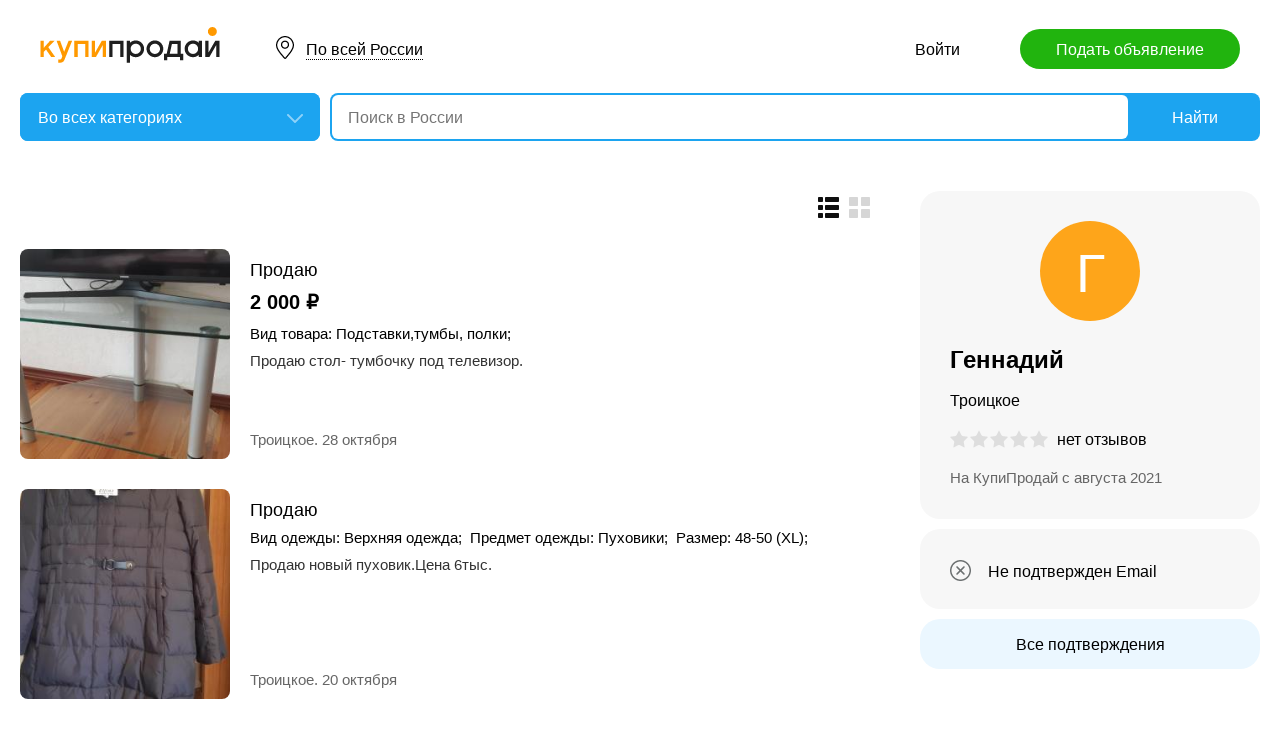

--- FILE ---
content_type: text/html; charset=utf-8
request_url: https://kupiprodai.ru/user/a634bf8451c1373153f5b8a8c83d830538eade6/
body_size: 6325
content:
<!DOCTYPE html>
<html lang="ru">
<head>
	<meta http-equiv="Content-Type" content="text/html; charset=utf-8">
	<title>Геннадий - профиль пользователя на КупиПродай</title>
	<meta name="description" content='Профиль пользователя Геннадий на сайте объявлений КупиПродай. Контакты, свежие объявления, история пользователя.'>
	<meta name="keywords" content='Геннадий - профиль пользователя на КупиПродай'>
	<link rel="preconnect" href="//mc.yandex.ru">
	<link rel="stylesheet" href="https://kupiprodai.ru/styles/style_new.css?13012026" type="text/css">
	<link rel="stylesheet" href="https://kupiprodai.ru/styles/jquery.modal.css?13012026" type="text/css">
	<link rel="icon" href="https://kupiprodai.ru/favicon-120x120.png" sizes="120x120" type="image/png">
	<link rel="icon" href="https://kupiprodai.ru/favicon-32x32.png" sizes="32x32" type="image/png">
	<link rel="shortcut icon" href="https://kupiprodai.ru/favicon.ico" type="image/x-icon">
	<link rel="yandex-tableau-widget" href="https://kupiprodai.ru/yandex-tableau-manifest.json">
		<script src="https://kupiprodai.ru/js/jquery-1.8.2.min.js"></script>
	<script src="https://kupiprodai.ru/js/jquery-ui.min.js"></script>
	<script src="https://kupiprodai.ru/js/intersection-observe.polyfill.js?13012026"></script>
	<script src="https://kupiprodai.ru/js/lazyLoad.js?13012026"></script>
	<script src="https://kupiprodai.ru/js/metro_array.js?13012026"></script>
	<script src="https://kupiprodai.ru/js/metro_core.js?13012026"></script>
	<script src="https://kupiprodai.ru/js/params_data.js?13012026"></script>
    <script src="https://kupiprodai.ru/js/params_core.js?13012026"></script>
	</head>
<body>
	<script>
		$(function() {
			img_add_like = "https://kupiprodai.ru/images/pc/flag_off.svg";
			img_remove_like = "https://kupiprodai.ru/images/pc/flag_on.svg";
			add_like_text = "Разместить здесь";
			remove_like_text = "Размещено";
			bbslike_id = "";
			vip_site = "https://vip.kupiprodai.ru";
			site = "https://kupiprodai.ru";
			favorite_image_on = "https://kupiprodai.ru/images/pc/heart_on.svg";
			favorite_image_off = "https://kupiprodai.ru/images/pc/heart_off.svg";

							$( ".spam_user" ).click(function() {
					uid = $(this).attr('data-uid');
					$.getScripts(['https://kupiprodai.ru/js/jquery.modal.min.js']).done(function () {
						$.get("/spam.php?action=getform", { 'form': 'spam_user_form'},
						function(ret){
							if (ret.status == 0) {
								if (ret.data != '') alert(ret.data);
							}
							else {
								$("#msg_spam_form").html(ret.data.res);
								$.getScripts(['https://kupiprodai.ru/js/spam_msg.js']);
								$('#msg_spam_form').modal({
									showClose: false
								});
							}
						},
						'json');
					});
					return false;
				});
					});
	</script>

	<header>
		<div class="content_center relative box-sizing">
			<div class="top">
	<a href="https://kupiprodai.ru/"><img class="logo" src="https://kupiprodai.ru/images/pc/logo.svg" width="180" height="36" alt="КупиПродай" title="КупиПродай"></a>
	<div class="region"><a id="cityhref" href="#">По всей России</a></div>
	<a class="add box-sizing" href="https://kupiprodai.ru/login/">Подать объявление</a>
	<div class="menu">
				<a class="menu_link" href="https://kupiprodai.ru/login/">Войти </a>
			</div>
</div>

			<script>
var new_design = true;
$(function() {
	$.ajaxSetup({
        xhrFields: { withCredentials: true }
    });
    $("#searchword").autocomplete({
        source: "https://vip.kupiprodai.ru/api/getsearchhints/?params="+ btoa($("input[name='cityid']").val()+':'+$("#metro_id").val()+':'+$("input[name='personal']").val()+':'+$("input[name='search_price_from']").val()+':'+$("input[name='search_price_to']").val()),
        minLength: 0,
        select: function( event, ui ) {
            if (ui.item.sUrl != '') location.href = ui.item.sUrl;
            else $("#searchword").val(ui.item.sLabel);
            return false;
        }
    }).autocomplete( "instance" )._renderItem = function( ul, item ) {
        var text = "<div>" + item.sLabel;
        if (item.mLabel != '') text += "<span>" + item.mLabel + "</span>";
        text += '</div>';
        return $( "<li>" )
            .append( text )
            .appendTo( ul );
    };
    $("#searchword").click(function() {
        if ($(this).val().length == 0) {
            $(this).autocomplete("search");
        }
    });

	$("#cityhref").click(function() {
		$(".region_block").show();
		if ($("#citysel").val().length == 0) {
			$("#citysel").autocomplete("search");
		}
		return false;
	});

	$("#citysel").autocomplete({
		source: "/getcitys.php?links=1",
		minLength: 0,
		search: function(event, ui) {
			$('#citys-output ul').empty();
		}
	}).autocomplete( "instance" )._renderItem = function(ul, item) {
		return $('<li>')
				.data('item.autocomplete', item)
				.append(item.value.replace("(", "<br> <span>").replace(")", "</span>"))
				.appendTo($('#citys-output ul'));
	};
	$("#citysel").click(function() {
		$(this).val("");
		if ($(this).val().length == 0) {
			$(this).autocomplete("search");
		}
	});

	$('#citysel_close').click(function () {
		$('#citys-output ul').empty();
		$(".region_block").hide();

		return false;
	});

	if (typeof $.getScripts === 'undefined') {
		var scripts = [];
		$.getScripts = function (files) {
			var queue = $.Deferred().resolve();
			$.each(files, function (i, src) {
				if ($.inArray(src, scripts) == -1) {
					scripts.push(src);
					queue = queue.pipe(function () {
						return $.getScripts[src] || ($.getScripts[src] = $.getScript(src));
					});
				}
			});
			return queue;
		};
	}

	var spodrazdely = [];
	$.getJSON("https://vip.kupiprodai.ru/api/getpodrazdely/", function(data) { spodrazdely = data; });
	$('#razdel_id_choose').on('change', function() {
		var razdel_id = this.value;
		$("#cat_id").empty();
		if (razdel_id != -1) {
			var text = "Выберите подкатегорию";
			var o = new Option(text, razdel_id + '_' + 0);
			$(o).html(text);
			$("#cat_id").append(o);
			$.each(spodrazdely[this.value], function (i, item) {
				var o = new Option(item.name, razdel_id + '_' + item.id);
				$(o).html(item.name);
				$("#cat_id").append(o);
			});
			$("#cat_id").change();
			$("#cat_id_block").show();
		} else {
			$("#cat_id_block").hide();
			$("#params").hide();
		}
	});

    show_metro(0,0);
	$('#params').on('change', 'select,input:text', function() {
		$('#searchformconfirm').show();
	});
});
</script>

<form method="post" id="searchform" action="https://kupiprodai.ru/search/">
	<div class="hideit region_block" id="citys-output">
		<input class="input margin_bottom_15 box-sizing ui-autocomplete-input" id="citysel" type="text" name="city" placeholder="Регион или город" value="" autocomplete="off">
		<a class="modal_block_close" id="citysel_close" href="#"></a>
		<ul class="citysel-ul"></ul>
	</div>
	<div class="search">
		<div class="search_select">
			<select class="select" name="razdel_id_choose" id="razdel_id_choose">
				<option data-id="-1" value="-1" selected>Во всех категориях</option>
									<option value="1" >Транспорт</option>
									<option value="9" >Недвижимость</option>
									<option value="16" >Личные вещи</option>
									<option value="19" >Электроника, техника</option>
									<option value="27" >Дом и сад, мебель, бытовое</option>
									<option value="31" >Текстиль</option>
									<option value="42" >Животные</option>
									<option value="51" >Услуги и предложения</option>
									<option value="59" >Работа</option>
									<option value="75" >Хобби, Отдых, Спорт</option>
									<option value="331" >Оборудование</option>
									<option value="342" >Сырье</option>
									<option value="351" >Строительные товары и услуги</option>
									<option value="359" >Продукты питания</option>
							</select>	
		</div>
		<div class="search_select hideit" id="cat_id_block">
			<select class="select" name="cat_id" id="cat_id">
							</select>
		</div>
		<div class="search_form">
			<input class="searching box-sizing" placeholder="Поиск в России" id="searchword" type="text" size="25" name="searching" value="" autocomplete="off">
					</div>
		<div class="search_button">
			<input type="hidden" id="cityid" name="cityid" value="-0">
			<input type="hidden" name="personal" value="-1">
			<input type="submit" id="searchSub" value="Найти">
		</div>
	</div>

	<fieldset class="search_params font_size_0 box-sizing" id="params" style="display: none;">
		<span class="title26 block margin_bottom_20">Параметры поиска</span>
		
				<div class="metro inline_block" style="display: none;" id="metrodiv">
			<select class="select search_params_standart" id="metro_id" name="metro_id"></select>
		</div>
		<div id="searchformconfirm" class="hideit">
			<input type="button" value="Применить параметры" onclick="$('#searchSub').click();">
		</div>
	</fieldset>
</form>
		</div>
	</header>
	
	<main>
		<div class="content_center content_columns_340 box-sizing">
			<div class="content_left">
				
								
					

				<div class="msgs_menu margin_bottom_25">
					<div class="msgs_view">
						<a class="msgs_view_gallery" href="https://kupiprodai.ru/view/gallery/" title="Галерея"></a>
						<a class="msgs_view_list_act" onclick="return false;" href="https://kupiprodai.ru/view/list/" title="Список"></a>
					</div>
									</div>

										
								<div class="list margin_bottom_50" id="cat">
		<div class="list_item margin_bottom_30">
    <a class="list_photo block" target="_blank" href="https://barnaul.kupiprodai.ru/vashdom/troickoebarnaul_mebel_prodayu_6569249"><img class="lazy" src="https://kupiprodai.ru/images/pc/0.gif" width="210" height="210" title="Продаю" data-src="https://img02.kupiprodai.ru/102021/1635396905781.jpg" alt=""></a>
    
	<div class="list_info" title="Продаю">
		<div class="list_info_main">
			<a class="list_title" target="_blank" href="https://barnaul.kupiprodai.ru/vashdom/troickoebarnaul_mebel_prodayu_6569249">Продаю</a>
			<span class="list_price">2 000 &#8381;</span>							<p class="list_params str2">
										Вид товара: Подставки,тумбы, полки;&nbsp;
									</p>
						<p class="list_text str2">Продаю стол- тумбочку под телевизор.</p>
		</div>
		<div class="list_info_footer">
			<a href="https://barnaul.kupiprodai.ru/vashdom/troickoebarnaul_mebel/">Троицкое</a>.			
						28
			октября
					</div>
	</div>

				
	</div>
		<div class="list_item margin_bottom_30">
    <a class="list_photo block" target="_blank" href="https://barnaul.kupiprodai.ru/lichnoe/troickoebarnaul_odezhdaobuv_prodayu_6555820"><img class="lazy" src="https://kupiprodai.ru/images/pc/0.gif" width="210" height="210" title="Продаю" data-src="https://img02.kupiprodai.ru/102021/1634742637573.jpg" alt=""></a>
    
	<div class="list_info" title="Продаю">
		<div class="list_info_main">
			<a class="list_title" target="_blank" href="https://barnaul.kupiprodai.ru/lichnoe/troickoebarnaul_odezhdaobuv_prodayu_6555820">Продаю</a>
										<p class="list_params str2">
										Вид одежды: Верхняя одежда;&nbsp;
										Предмет одежды: Пуховики;&nbsp;
										Размер: 48-50 (XL);&nbsp;
									</p>
						<p class="list_text str2">Продаю новый пуховик.Цена 6тыс.</p>
		</div>
		<div class="list_info_footer">
			<a href="https://barnaul.kupiprodai.ru/lichnoe/troickoebarnaul_odezhdaobuv/">Троицкое</a>.			
						20
			октября
					</div>
	</div>

				
	</div>
		<div class="list_item margin_bottom_30">
    <a class="list_photo block" target="_blank" href="https://barnaul.kupiprodai.ru/textile/troickoebarnaul_textilmore_prodayu_6555817"><img class="lazy" src="https://kupiprodai.ru/images/pc/0.gif" width="210" height="210" title="Продаю" data-src="https://img02.kupiprodai.ru/102021/1634742465861.jpg" alt=""></a>
    
	<div class="list_info" title="Продаю">
		<div class="list_info_main">
			<a class="list_title" target="_blank" href="https://barnaul.kupiprodai.ru/textile/troickoebarnaul_textilmore_prodayu_6555817">Продаю</a>
									<p class="list_text str4">Пуховик новый р.48-50. Цена8тыс.</p>
		</div>
		<div class="list_info_footer">
			<a href="https://barnaul.kupiprodai.ru/textile/troickoebarnaul_textilmore/">Троицкое</a>.			
						20
			октября
					</div>
	</div>

				
	</div>
		<div class="list_item margin_bottom_30">
    <a class="list_photo block" target="_blank" href="https://barnaul.kupiprodai.ru/auto/troickoebarnaul_zapchasti_kuplyu_6531907"><img src="https://kupiprodai.ru/images/pc/nophoto.svg" width="210" height="210" title="Куплю" alt=""></a></a>
    
	<div class="list_info" title="Куплю">
		<div class="list_info_main">
			<a class="list_title" target="_blank" href="https://barnaul.kupiprodai.ru/auto/troickoebarnaul_zapchasti_kuplyu_6531907">Куплю</a>
										<p class="list_params str2">
										Вид товара: Запчасти;&nbsp;
									</p>
						<p class="list_text str2">Срочно куплю диски на 16УАЗ.</p>
		</div>
		<div class="list_info_footer">
			<a href="https://barnaul.kupiprodai.ru/auto/troickoebarnaul_zapchasti/">Троицкое</a>.			
						8
			октября
					</div>
	</div>

				
	</div>
		<div class="list_item margin_bottom_30">
    <a class="list_photo block" target="_blank" href="https://barnaul.kupiprodai.ru/textile/troickoebarnaul_textilmore_prdayu_6529020"><img class="lazy" src="https://kupiprodai.ru/images/pc/0.gif" width="210" height="210" title="Прдаю" data-src="https://img02.kupiprodai.ru/102021/1633513530696.jpg" alt=""></a>
    
	<div class="list_info" title="Прдаю">
		<div class="list_info_main">
			<a class="list_title" target="_blank" href="https://barnaul.kupiprodai.ru/textile/troickoebarnaul_textilmore_prdayu_6529020">Прдаю</a>
									<p class="list_text str4">Детская одежда.и.п.Куранда</p>
		</div>
		<div class="list_info_footer">
			<a href="https://barnaul.kupiprodai.ru/textile/troickoebarnaul_textilmore/">Троицкое</a>.			
						6
			октября
					</div>
	</div>

				
	</div>
		<div class="list_item margin_bottom_30">
    <a class="list_photo block" target="_blank" href="https://barnaul.kupiprodai.ru/textile/troickoebarnaul_textilmore_prodayu_6526879"><img class="lazy" src="https://kupiprodai.ru/images/pc/0.gif" width="210" height="210" title="Продаю" data-src="https://img02.kupiprodai.ru/102021/1633430340678.jpg" alt=""></a>
    
	<div class="list_info" title="Продаю">
		<div class="list_info_main">
			<a class="list_title" target="_blank" href="https://barnaul.kupiprodai.ru/textile/troickoebarnaul_textilmore_prodayu_6526879">Продаю</a>
									<p class="list_text str4">Поступление детской одежды,костюмчики с начесом от2до12лет.и.п.Куранда</p>
		</div>
		<div class="list_info_footer">
			<a href="https://barnaul.kupiprodai.ru/textile/troickoebarnaul_textilmore/">Троицкое</a>.			
						5
			октября
					</div>
	</div>

				
	</div>
		<div class="list_item margin_bottom_30">
    <a class="list_photo block" target="_blank" href="https://barnaul.kupiprodai.ru/office/troickoebarnaul_comp_prodayu_6526853"><img class="lazy" src="https://kupiprodai.ru/images/pc/0.gif" width="210" height="210" title="Продаю" data-src="https://img02.kupiprodai.ru/102021/1633429871152.jpg" alt=""></a>
    
	<div class="list_info" title="Продаю">
		<div class="list_info_main">
			<a class="list_title" target="_blank" href="https://barnaul.kupiprodai.ru/office/troickoebarnaul_comp_prodayu_6526853">Продаю</a>
										<p class="list_params str2">
										Вид товара: Компьютеры ;&nbsp;
									</p>
						<p class="list_text str2">Продаю, цена1000р.состояние отличное.т.89132668452</p>
		</div>
		<div class="list_info_footer">
			<a href="https://barnaul.kupiprodai.ru/office/troickoebarnaul_comp/">Троицкое</a>.			
						5
			октября
					</div>
	</div>

				
	</div>
		<div class="list_item margin_bottom_30">
    <a class="list_photo block" target="_blank" href="https://barnaul.kupiprodai.ru/lichnoe/troickoebarnaul_odezhdamuzhskaya_prodayu_sholnuyu_formu_6436758"><img class="lazy" src="https://kupiprodai.ru/images/pc/0.gif" width="210" height="210" title="Продаю шольную форму" data-src="https://img02.kupiprodai.ru/082021/1628826446626.jpg" alt=""></a>
    
	<div class="list_info" title="Продаю шольную форму">
		<div class="list_info_main">
			<a class="list_title" target="_blank" href="https://barnaul.kupiprodai.ru/lichnoe/troickoebarnaul_odezhdamuzhskaya_prodayu_sholnuyu_formu_6436758">Продаю шольную форму</a>
										<p class="list_params str2">
										Вид одежды: Трикотаж;&nbsp;
									</p>
						<p class="list_text str2">Продаю школьную форму, пр-во Турция.и.п.Куранда</p>
		</div>
		<div class="list_info_footer">
			<a href="https://barnaul.kupiprodai.ru/lichnoe/troickoebarnaul_odezhdamuzhskaya/">Троицкое</a>.			
						15
			августа
					</div>
	</div>

				
	</div>
</div>
										
				
										
				
							</div>		

			<div class="content_right">
								<div class="margin_bottom_70">
					<div class="user_info margin_bottom_10 box-sizing">
						<div class="msg_avatar"><span>Г</span></div>
						
						<h2 class="margin_bottom_15">Геннадий</h2>					
						<div class="margin_bottom_15">Троицкое</div>						
		
						<div class="margin_bottom_15">
													<div class="rating_block inline_block">
								<img src="https://kupiprodai.ru/images/pc/rating_grey.svg" width="100" height="18" alt="" title="">
							</div>
							<span class="nowrap">нет отзывов</span>
												</div>						

						<div class="font_size_15 grey_text_6">На КупиПродай с августа 2021</div>
					</div>

										<div class="confirmation margin_bottom_10 box-sizing">
	<div class="confirmation_block box-sizing">
								Не подтвержден Email
						</div>
	<div id="blockConfirm" class="hideit">
		<div class="confirmation_block box-sizing">
											Не подтверждены реквизиты
									</div>
		<div class="confirmation_block box-sizing">
											Нет соцсетей
									</div>
		<div class="confirmation_block confirm_spam box-sizing">
			<a href="#" class="spam_user a_blue" id="spam_user_block" data-uid="1373153">Жалоба</a>
		</div>
	</div>
</div>
<div class="confirmation_all box-sizing" id="linkBlockConfirm"><a href="#" onclick="$('#linkBlockConfirm').remove();$('#blockConfirm').show();return false;">Все подтверждения</a></div>
									</div>	
						
				
				
				<div class="margin_bottom_70">
										<!-- Yandex.RTB R-A-136546-2 -->
					<div id="yandex_rtb_R-A-136546-2"></div>
					<script type="text/javascript">
						(function(w, d, n, s, t) {
							w[n] = w[n] || [];
							w[n].push(function() {
								Ya.Context.AdvManager.render({
									blockId: "R-A-136546-2",
									renderTo: "yandex_rtb_R-A-136546-2",
									async: true,
									onRender: function (data) {
										document.getElementById("blockCenterText1").style.display = 'block';
										document.getElementById("blockCenterText2").style.display = 'block';
									}
								},
									function () {
										document.getElementById("blockCenterText1").style.display = 'block';
										document.getElementById("blockCenterText2").style.display = 'block';
									}
								);
							});
							t = d.getElementsByTagName("script")[0];
							s = d.createElement("script");
							s.type = "text/javascript";
							s.src = "//an.yandex.ru/system/context.js";
							s.async = true;
							t.parentNode.insertBefore(s, t);
						})(this, this.document, "yandexContextAsyncCallbacks");
					</script>
											
					<div class="banner_kupi banner_shop box-sizing hideit" id="blockCenterText1">
						<div></div>
						<p>Хотите, чтобы Ваш магазин был в каталоге КупиПродай?</p>
						<a href="https://vip.kupiprodai.ru/info/business/">Добавить магазин</a>
					</div>
				</div>

				<div class="center_text margin_bottom_25 hideit" id="blockCenterText2">
					<a target="_blank" href="https://play.google.com/store/apps/details?id=ru.kupiprodai.androidmobile"><img class="margin_bottom_15" src="https://kupiprodai.ru/images/pc/google_play_badge.svg" width="120" height="40" alt="Google Play Маркет" title="Google Play Маркет"></a><br>
					<a target="_blank" href="https://itunes.apple.com/ru/app/id1370428314"><img src="https://kupiprodai.ru/images/pc/app_store_badge.svg" width="120" height="40" alt="App Store" title="App Store"></a>
				</div>
			</div>
		</div>
	</main>

	<div id="msg_spam_form" title='Оставить жалобу'></div>
	<footer>
	<div class="content_center box-sizing">
		<div class="footer_menu">
			<a href="https://kupiprodai.ru/">Доска объявлений</a>
			<a href="https://kupiprodai.ru/login/">Подать объявление</a>
			<a href="https://kupiprodai.ru/login/">Личный кабинет</a>
			<a href="https://kupiprodai.ru/all">Все сервисы</a> 
			<a href="https://kupiprodai.ru/shops">Магазины</a>
			<a href="https://vip.kupiprodai.ru/info/terms/">Правила</a>
			<a href="https://vip.kupiprodai.ru/contact/">Контакты</a>
			<a href="https://kupiprodai.ru/mobile/1/">Мобильная версия</a>
		</div>
		<div class="footer_info">
			Сайт бесплатных объявлений © КупиПродай. Помогает купить или продать! <a href="https://vip.kupiprodai.ru/info/terms/">Пользовательское соглашение</a>.<br>
			8 (800) 550-95-80 (отдел по работе с клиентами, с 10:00 до 19:00), <a href="https://vip.kupiprodai.ru/contact/">обратиться в поддержку</a>.
			
				
		</div>
		<div class="footer_app font_size_0">
			<a target="_blank" href="https://play.google.com/store/apps/details?id=ru.kupiprodai.androidmobile"><img src="https://kupiprodai.ru/images/pc/google_play_badge.svg" width="120" height="40" alt="Google Play Маркет" title="Google Play Маркет"></a>
			<a target="_blank" href="https://itunes.apple.com/ru/app/id1370428314"><img src="https://kupiprodai.ru/images/pc/app_store_badge.svg" width="120" height="40" alt="App Store" title="App Store"></a>
		</div>
	</div>
</footer>


<script type="text/javascript" >
   (function(m,e,t,r,i,k,a){m[i]=m[i]||function(){(m[i].a=m[i].a||[]).push(arguments)};
   m[i].l=1*new Date();k=e.createElement(t),a=e.getElementsByTagName(t)[0],k.async=1,k.src=r,a.parentNode.insertBefore(k,a)})
   (window, document, "script", "https://mc.yandex.ru/metrika/tag.js", "ym");

   ym(24267385, "init", {
        clickmap:true,
        trackLinks:true,
        accurateTrackBounce:true
   });
</script>
<noscript><div><img src="https://mc.yandex.ru/watch/24267385" style="position:absolute; left:-9999px;" alt="" /></div></noscript>




	<link rel="stylesheet" href="https://kupiprodai.ru/styles/jquery-ui.min.css" type="text/css">
	<link rel="stylesheet" href="https://kupiprodai.ru/styles/jquery.webui-popover.css?13012026" type="text/css">
	<script src="https://kupiprodai.ru/js/favorite.js?13012026"></script>
	<script src="https://kupiprodai.ru/js/jquery.cookie.js?13012026"></script>
	<script src="https://kupiprodai.ru/js/jquery.webui-popover.js?13012026"></script>
	<script src="https://vip.kupiprodai.ru/js/cat_show_more.js?13012026"></script>
		<script src="https://kupiprodai.ru/js/msgs.js?13012026"></script>
	<script>
		$(function() {
			map_zoom = '12';
			myshop = '';
			map_coords = [46.924992,142.649567];
			autoopened = false;
			force_click = true;
		});
	</script>
		<script>
		scrollClickPause = false;
		loadCount = 1;
		$(function() {
			$(window).scroll(function() {
				if (!scrollClickPause && $('#show_more').length) {
					var windowHeight = $(window).height();
					var self = $('#show_more');
					var height = self.offset().top + self.height();
					var diff = 200;
					if ($(document).scrollTop() + windowHeight >= height - diff && loadCount <= 5) {
						scrollClickPause = true;
						self.click();
						loadCount++;
					}
				}
			});
		});
	</script>
	<script>
		$(function() {
			
			$('.favorite_popover').webuiPopover({placement: "top-right",title: " ", content:"Добавлено в <a href='"+site+"/favorite/'>избранное</a>", autoHide:3000, trigger:'manual'});
			$('.bbslike_popover').webuiPopover({placement: "top-right",title: " ", content:"Ваша реклама включена в этом объявление. <a href='"+vip_site+"/more/free/"+bbslike_id+"/page1/'>Весь список</a>", autoHide:3000, trigger:'manual'});
			
			});
	</script>
</body>
</html>
